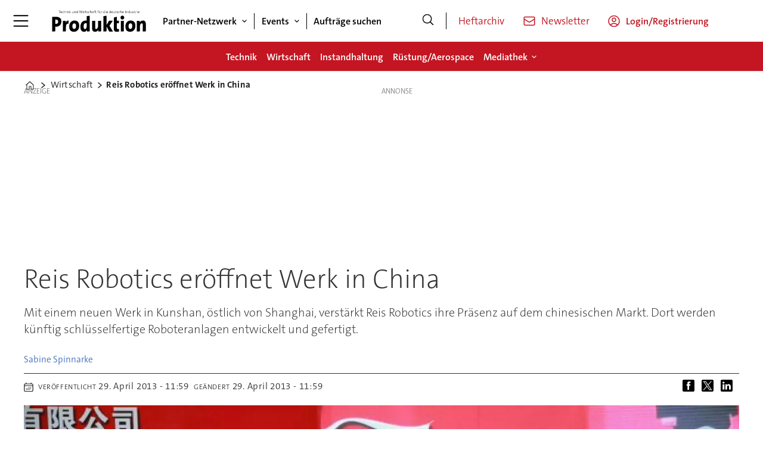

--- FILE ---
content_type: text/javascript;charset=utf-8
request_url: https://id.cxense.com/public/user/id?json=%7B%22identities%22%3A%5B%7B%22type%22%3A%22ckp%22%2C%22id%22%3A%22ml1mou5c9ig39tq7%22%7D%2C%7B%22type%22%3A%22lst%22%2C%22id%22%3A%222cjkep80uh6oo2gwykyhvnethq%22%7D%2C%7B%22type%22%3A%22cst%22%2C%22id%22%3A%222cjkep80uh6oo2gwykyhvnethq%22%7D%5D%7D&callback=cXJsonpCB2
body_size: 189
content:
/**/
cXJsonpCB2({"httpStatus":200,"response":{"userId":"cx:3965cpsh7p6cvbah09izlydxw:3ejigqrfsnuzj","newUser":true}})

--- FILE ---
content_type: text/javascript;charset=utf-8
request_url: https://p1cluster.cxense.com/p1.js
body_size: 101
content:
cX.library.onP1('2cjkep80uh6oo2gwykyhvnethq');


--- FILE ---
content_type: text/javascript;charset=utf-8
request_url: https://api.cxense.com/public/widget/data?json=%7B%22context%22%3A%7B%22referrer%22%3A%22%22%2C%22categories%22%3A%7B%22testgroup%22%3A%2288%22%7D%2C%22parameters%22%3A%5B%7B%22key%22%3A%22userState%22%2C%22value%22%3A%22anon%22%7D%2C%7B%22key%22%3A%22testgroup%22%2C%22value%22%3A%2288%22%7D%5D%2C%22autoRefresh%22%3Afalse%2C%22url%22%3A%22https%3A%2F%2Fwww.produktion.de%2Fwirtschaft%2Freis-robotics-eroeffnet-werk-in-china%2F1718031%22%2C%22browserTimezone%22%3A%220%22%7D%2C%22widgetId%22%3A%224ec5765bab7691383e9ca9bef77d303a9c7986e0%22%2C%22user%22%3A%7B%22ids%22%3A%7B%22usi%22%3A%22ml1mou5c9ig39tq7%22%7D%7D%2C%22prnd%22%3A%22ml1mou5clnsm0aa1%22%7D&media=javascript&sid=4756157038256460468&widgetId=4ec5765bab7691383e9ca9bef77d303a9c7986e0&resizeToContentSize=true&useSecureUrls=true&usi=ml1mou5c9ig39tq7&rnd=585705048&prnd=ml1mou5clnsm0aa1&tzo=0&callback=cXJsonpCB1
body_size: 5350
content:
/**/
cXJsonpCB1({"httpStatus":200,"response":{"items":[{"dominantimage":"https://image.produktion.de/2580631.jpg?imageId=2580631&x=0&y=0&cropw=100&croph=100&panox=0&panoy=0&panow=100&panoh=100&width=1200&height=683","dominantthumbnail":"https://content-thumbnail.cxpublic.com/content/dominantthumbnail/6b8c26ef8841bd74ad5ec2b0aefb5d90fc22b1ee.jpg?69490d64","description":"Zwei neue Serienverträge im Wert von über zwei Milliarden Euro markieren den bislang größten Einzelauftrag für Patria – und einen Meilenstein im CAVS-Programm.","campaign":"undefined","testId":"1","id":"6b8c26ef8841bd74ad5ec2b0aefb5d90fc22b1ee","placement":"6","collection":"Contextual 3er Block","title":"CAVS-Deal: Patria liefert 876 Panzer an Bundeswehr","click_url":"https://api.cxense.com/public/widget/click/[base64]","url":"https://www.produktion.de/ruestung-aerospace/cavsdeal-patria-liefert-876-panzer-an-bundeswehr/2580629"},{"dominantimage":"https://image.produktion.de/2390442.jpg?imageId=2390442&x=0&y=28.33&cropw=100&croph=71.67&panox=0&panoy=28.33&panow=100&panoh=71.67&width=1200&height=683","dominantthumbnail":"https://content-thumbnail.cxpublic.com/content/dominantthumbnail/7617bb2550ddac362b2576908c85f3e5e4a7fb84.jpg?696ddf15","description":"Panzer, Jets und Raketenmotoren bringen Milliardenumsätze – doch hinter dem Wachstum der Top 10 Rüstungsunternehmen steckt eine industrielle Megamaschinerie mit enormem Einfluss auf Forschung, Produktion und globale Lieferketten.","campaign":"undefined","testId":"1","id":"7617bb2550ddac362b2576908c85f3e5e4a7fb84","placement":"6","collection":"Contextual 3er Block","title":"Die 10 größten Rüstungsunternehmen der Welt im Vergleich","click_url":"https://api.cxense.com/public/widget/click/[base64]","url":"https://www.produktion.de/ruestung-aerospace/die-10-groessten-ruestungsunternehmen-der-welt-im-vergleich/2390409"},{"dominantimage":"https://image.produktion.de/2118237.jpg?imageId=2118237&x=0&y=1.31&cropw=100&croph=48.13&panox=0&panoy=1.31&panow=100&panoh=48.13&width=1200&height=683","dominantthumbnail":"https://content-thumbnail.cxpublic.com/content/dominantthumbnail/061e170528cce5f3d312dfdc870a4965b17eded2.jpg?694fd030","description":"Mit DefendAir bringt MBDA ein spezialisiertes Abwehrsystem gegen Drohnen in Stellung – entwickelt für schnelle Verfügbarkeit, breite Wirkung und europäische Verteidigung.","campaign":"undefined","testId":"1","id":"061e170528cce5f3d312dfdc870a4965b17eded2","placement":"6","collection":"Contextual 3er Block","title":"DefendAir: Bundeswehr kauft Lenkflugkörper gegen Drohnen","click_url":"https://api.cxense.com/public/widget/click/[base64]","url":"https://www.produktion.de/ruestung-aerospace/defendair-bundeswehr-kauft-lenkflugkoerper-gegen-drohnen/2118220"},{"dominantimage":"https://image.produktion.de/1656196.jpg?imageId=1656196&x=0&y=0&cropw=100&croph=100&panox=0&panoy=0&panow=100&panoh=100&width=1200&height=683","dominantthumbnail":"https://content-thumbnail.cxpublic.com/content/dominantthumbnail/9ec797eb8d3a72302c35ca83a785a8d815e5af4d.jpg?697712a4","description":"▷ Der aktuelle Kupferpreis: Stand KW 5/2026 und alles zur Herkunft, Verfügbarkeit, Lieferanten und Anwendungsfälle.","campaign":"undefined","testId":"1","id":"9ec797eb8d3a72302c35ca83a785a8d815e5af4d","placement":"6","collection":"Contextual 3er Block","title":"Kupferpreis aktuell: Vergleich zwischen Euro und US-Dollar","click_url":"https://api.cxense.com/public/widget/click/[base64]","url":"https://www.produktion.de/technik/der-unverzichtbare-rohstoff-warum-kupfer-unsere-moderne-welt-antreibt-1/2122628"}],"template":"<div data-cx_jdt7 tmp:class=\"cx-flex-module\">\n  <!--%\n  var items = data.response.items;\n  for (var i = 0; i < items.length; i++) {\n    var item = items[i];\n    var itemImage = item.dominantthumbnail || '';\n  %-->\n\n    <!--% if (itemImage) { %-->\n  <a tmp:id=\"{{cX.CCE.clickTracker(item)}}\" tmp:class=\"cx-item\" tmp:href=\"{{item.url}}\" tmp:target=\"_top\" tmp:title=\"{{item.title}}\">\n    <img tmp:srcset=\"{{itemImage}} 300w, {{item.dominantimage}} 960w\" tmp:sizes=\"(max-width: 600px) 300px, 960px\" tmp:src=\"{{itemImage}}\" tmp:alt=\"\">\n    <h3>{{item.title}}</h3>\n  </a>\n    <!--% } else {%-->\n  <a tmp:id=\"{{cX.CCE.clickTracker(item)}}\" tmp:class=\"cx-item text-only\" tmp:href=\"{{item.url}}\" tmp:target=\"_top\" tmp:title=\"{{item.title}}\">\n    <h3>{{item.title}}</h3>\n      <!--% if (item.description) { %-->\n    <span>{{item.description}}</span>\n      <!--% } %-->\n  </a>\n    <!--% } %-->\n  <!--% } %-->\n</div>\n","style":"@import url('https://fonts.googleapis.com/css2?family=Roboto&display=swap');\n\n.cx-flex-module[data-cx_jdt7] {\n  --cx-columns: 4;\n  --cx-gap: 16px;\n  --cx-image-height: 115px; /* <<< halbe Höhe */\n  --cx-bg: transparent;\n  --cx-fg:#fff;\n  --cx-font:'TheSansC5', arial, helvetica, sans-serif;\n  --cx-font-size:18px;\n\n  display:grid;\n  grid-template-columns: repeat(var(--cx-columns), minmax(0,1fr));\n  column-gap: var(--cx-gap);\n  row-gap: 20px;\n\n  max-width:1220px;\n  margin:0 auto;\n  padding: var(--cx-gap);\n  background: var(--cx-bg);\n  box-sizing:border-box;}\n\n.cx-flex-module[data-cx_jdt7] .cx-item {\n  display:block;\n  text-decoration:none;\n  background:transparent;\n/*  transition: transform .15s ease, box-shadow .15s ease;*/\n}\n\n.cx-flex-module[data-cx_jdt7] .cx-item.text-only {\n    background: #FAFAFA;\n    padding: 15px;\n    box-sizing: border-box;\n}\n\n.cx-flex-module[data-cx_jdt7] img {\n  width:100%;\n  height:var(--cx-image-height);\n  object-fit:cover;\n  display:block;\n  background:#111;\n/*  transition: transform .2s ease, filter .2s ease;*/\n}\n\n.cx-flex-module[data-cx_jdt7] .cx-item h3 {\n  font-family:var(--cx-font);\n  font-size:var(--cx-font-size);\n  font-weight:700;\n  color:var(--cx-fg);\n  line-height:1.25;\n  margin:12px 0 0 0;\n  text-decoration:none;\n}\n\n.cx-flex-module[data-cx_jdt7] .cx-item.text-only span {\n  font-family:var(--cx-font);\n  font-size:90%;\n  color:rgba(255,255,255,.7);\n  line-height:1.35;\n}\n\n.cx-flex-module[data-cx_jdt7] .cx-item:hover {\n    opacity: 0.95;\n}\n\n.cx-flex-module[data-cx_jdt7] .cx-item:hover h3 {\n    color:var(--cx-fg);\n \ttext-decoration: underline;\n}\n\n@media screen and (max-width: 600px) {\n    .cx-flex-module[data-cx_jdt7] {\n    --cx-columns: 2; /* <<< Zeigt 2 Elemente pro Zeile */\n  } \n  \n    .cx-flex-module[data-cx_jdt7] .cx-item {\nwidth: calc(100% - 4 * var(--cx-item-gap)); height: unset; margin: var(--cx-item-gap) calc(2 * var(--cx-item-gap)); }\n\n    .cx-flex-module[data-cx_jdt7] .cx-item h3 {\n        font-size: 5vw;\n    }\n\n    .cx-flex-module[data-cx_jdt7] img {\n        height:var(--cx-image-height);\n    }\n}\n\n/* IE10+ */\n@media screen\\0 {\n    .cx-flex-module[data-cx_jdt7] {\n        background: #FFF;\n        padding: 4px;\n    }\n\n    .cx-flex-module[data-cx_jdt7] .cx-item {\n        width: calc(33% - 12px);\n        margin: 4px;\n    }\n\n    .cx-flex-module[data-cx_jdt7] img {\n        min-height: auto;\n    }\n\n    .cx-flex-module[data-cx_jdt7] .cx-item h3 {\n        font-family: Roboto, arial, helvetica, sans-serif;\n        font-size: 14px;\n        color: #555;\n        margin: 5px 0;\n    }\n\n    .cx-flex-module[data-cx_jdt7] .cx-item:hover h3 {\n        color: #000;\n    }\n\n    .cx-flex-module[data-cx_jdt7] .cx-item.text-only span {\n        font-family: Roboto, arial, helvetica, sans-serif;\n        color: #AAA;\n    }\n}\n","prnd":"ml1mou5clnsm0aa1"}})